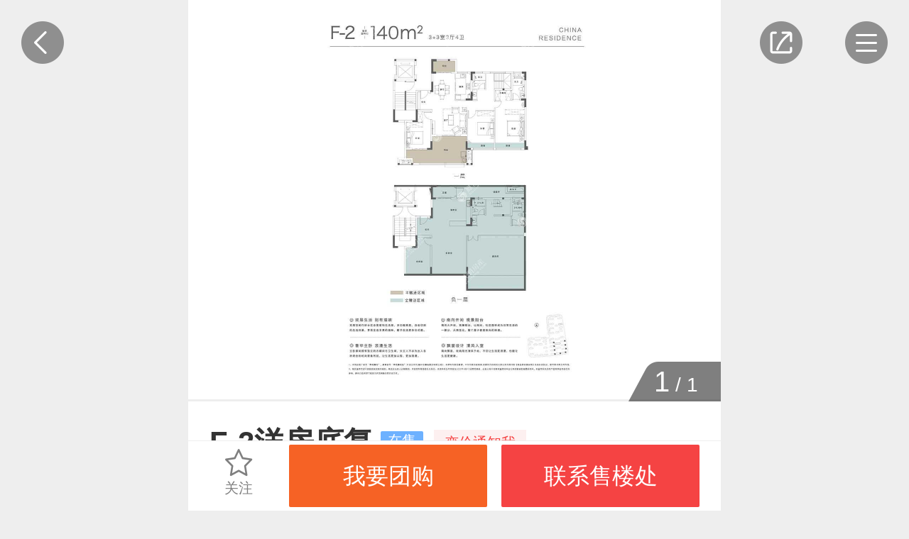

--- FILE ---
content_type: text/html; charset=UTF-8
request_url: https://chuzhou.ihouse.ifeng.com/homedetail/4806205/apartment/223545.shtml
body_size: 8290
content:
    <!DOCTYPE html>
<html lang="en">
<head>
    <meta charset="UTF-8">
    <meta name="viewport" content="width=device-width, initial-scale=1.0, minimum-scale=1.0, maximum-scale=1.0, user-scalable=0" />
    <meta name="baidu-site-verification" content="xuQX9eL8vh" />
    <title>亭城璞悦F-2洋房底复，亭城璞悦6室3厅4卫+140㎡户型图，朝向-滁州凤凰网房产</title>
    <meta name="renderer" content="webkit" />
    <meta name="keywords" content="亭城璞悦F-2洋房底复"/>
    <meta name="description" content="亭城璞悦凤凰网房产为您提供亭城璞悦F-2洋房底复，亭城璞悦6室3厅4卫+140㎡户型图，朝向，让您近距离真实的了解亭城璞悦楼盘图。"/>

    <link rel="stylesheet" href="https://s0.ifengimg.com/2019/08/27/gobal_f49d7c61.css">
    <link rel="stylesheet" href="https://s0.ifengimg.com/2019/08/27/head_ebfcf7c8.css">
    <script>
        //添加方法,防止删除神策js,其他地方有调用后报错
        window.sensors = {
            track:function (){},
            registerPage:function (){},
            quick:function (){}
        }
    </script>
    <script src="https://x0.ifengimg.com/house/static/js/iFengHouseLogin.umd.min.js"></script>
    <script type="text/javascript" src="//s0.ifengimg.com/static/js/jquery-1.7.2.min_c4de8813.js"></script>
    <script src="https://res.wx.qq.com/open/js/jweixin-1.0.0.js"></script>
    <script src="//s0.ifengimg.com/static/js/WXShareNew_83d68844.js"></script>
    <script type="text/javascript">
        var lp_id = "4806205";
        var lpId = "4806205";
        var lpName = "亭城璞悦";
        var GBL = {"static":"https:\/\/s0.ifengimg.com\/static","staticDomain":"https:\/\/s0.ifengimg.com\/static\/news","assetsDomain":"https:\/\/ihouse.ifeng.com\/assets","domain":"https:\/\/ihouse.ifeng.com","timestamp":1768739832,"siteDomain":"https:\/\/ihouse.ifeng.com","suffix":".shtml","protocol":"https:\/\/","pageId":0};
        GBL['site_info'] = {id: "50059", name: "滁州", city: "滁州", domain: "chuzhou", hid: "999",directType:"地方",pid:"新房"};
        GBL['siteDomain'] = "https://chuzhou.ihouse.ifeng.com";
        GBL['token'] = "486d8dfe52a4b51d";
        var subDomain = '';
        var modelPictureSize = '';
        var noPicture2 = '';

        var detai_index = {
            "site_id" : 50059,//站点ID
            "lp_id" : 4806205,//楼盘ID
            "lp_name" : "亭城璞悦",//楼盘名称
            "username" : "",//用户名
        };
        var siteId = 50059;
        var isLogin = 0 ;//0是未登录，1是已经登录;
        var userPhone = "null";

        var shenCe = {
            "room_type" : 1,//户型详情
            "group_buy" : 2,//团购
            "sub" : 3,//其他
            "yun_gou" : 14,//云购
        };

    </script>
    <script>
        var shareID = 5;
        var wxData = {
            "imgUrl": "https://x0.ifengimg.com/house/2020/09/27/1601172380939_water__993c8391.jpg",
            "link": "https://chuzhou.ihouse.ifeng.com/homedetail/4806205/apartment/223545.shtml",
            "title": "亭城璞悦F-2洋房底复，亭城璞悦6室3厅4卫140㎡户型图，朝向-滁州凤凰网房产",
            "desc": "亭城璞悦凤凰网房产为您提供亭城璞悦F-2洋房底复，亭城璞悦6室3厅4卫140㎡户型图，朝向，让您近距离真实的了解亭城璞悦楼盘图。"
        };
    </script>
    
    <script type="text/javascript" src="//s0.ifengimg.com/static/js/jquery-1.7.2.min_c4de8813.js"></script>
    <!-- bella add -->
    <link rel="stylesheet" href="https://x0.ifengimg.com/house/static/wap/css/activityLogin_46111ae4.css">
    <!-- bella add -->
    <link rel="stylesheet" href="https://s0.ifengimg.com/static/house/css/hx_detail_f20a4e3b.css">
    <link rel="stylesheet" href="//s0.ifengimg.com/2018/01/15/swiper-4.1.0.min_f0646146.css">

    
    <script src="//s0.ifengimg.com/2019/07/13/swiper.min_8ce46379.js"></script>

    <script type="text/javascript" src="//s0.ifengimg.com/static/js/jquery-1.7.2.min_c4de8813.js"></script>
    <script src="//s0.ifengimg.com/2019/08/27/fontSize_17be5b6e.js"></script>

    <!-- <script type="text/javascript" src="//cdn.jsdelivr.net/npm/eruda"></script>
    <script>eruda.init();</script> -->
    <script src="https://x0.ifengimg.com/house/static/wap/js/gobal_99f15af6.js"></script>
</head>
<body>

<!--频道导航-->
<style>
    .hot {
        background: url(https://x0.ifengimg.com/house/2020/09/08/xiala_hot_918dd4fd.png) no-repeat;
        background-size: 100%;
        width: 0.4rem;
        height: 0.27rem;
        position: absolute;
        top:-0.05rem;
        right: 0.15rem;
    }

    .barNavWrap .barNav ul li a {
        position: relative;
    }
</style>
<section class="barNavWrap">
    <section class="barNav">
        <section class="clearfix">
        <span class="title">
            <span class="fl">频道导航</span>
            <!--<img class="fr back"  src="https://s0.ifengimg.com/static/images/13_078a0119.png" alt="">-->
            <a href="/">
                <span class="fr">返回首页</span>
            </a>
        </span>
        </section>
        <ul class="clearfix">
            
            <li>
                <a href="/news">
                    <img src="https://s0.ifengimg.com/static/images/17_540099d8.png" alt="">
                    资讯
                </a>
            </li>
                                    <li>
                <a href="https://ihouse.ifeng.com/jingpin/list/">
                    <img src="https://x0.ifengimg.com/house/static/wap/images/icon_jingpin_new.png" alt="">
                    精品
                </a>
            </li>
                        <li>
                <a href="//live.house.ifeng.com/list/50059">
                    <img src="https://s0.ifengimg.com/static/images/22_f6fd671e.png" alt="">
                    直播·视频
                </a>
            </li>
            <li>
                <a href="/search">
                    <img src="https://s0.ifengimg.com/static/images/14_b0ea0507.png" alt="">
                    新房
                </a>
            </li>
                                    <li>
                <a href="https://ulive.ihouse.ifeng.com/">
                    <img src="https://s0.ifengimg.com/static/wap/images/wap_ulive_house_942f2fb1.png" alt="">
                    优生活
                </a>
            </li>
            

                        <li>
                <a href="https://u.ihouse.ifeng.com/">
                    <img src="https://s0.ifengimg.com/static/images/23_29896a1e.png" alt="">
                    会员中心
                </a>
            </li>
                        <li>
                <a href="/newsworld/index">
                    <img src="https://s0.ifengimg.com/static/images/21_3cda170a.png" alt="">
                    海外·旅居
                </a>
            </li>
                                    <li>
                <a href="/news/chanye">
                    <img src="https://s0.ifengimg.com/static/images/20_9805521f.png" alt="">
                    产业
                </a>
            </li>
                    </ul>
    </section>
    <img class="barNavCloseBtn" src="https://s0.ifengimg.com/static/images/24_55803748.png" alt="">
</section>
<!--频道导航-->

<!--分享-->
<div class="share-box" data-id="share-box">
    <div class="share-box-wapper" >
        <div class="share-info">
            <h4>分享到</h4>
            <div class="bdsharebuttonbox clearfix" data-tag="share_1">
                <a class="bds_timeline" data-id="wxShare">朋友圈</a>
                <a class="bds_weixin" data-id="wxShare">微信好友</a>
                <a class="bds_sqq" data-cmd="sqq">QQ好友</a>
                <a class="bds_qzone" data-cmd="qzone">QQ空间</a>
                <a class="bds_tsina" data-cmd="tsina">新浪微博</a>
                <a class="bds_housepic" data-id="housePic">楼盘海报</a>
            </div>
        </div>
        <div class="close-share">取消</div>
    </div>
    <div class="house-pic-box">
        <img src="" alt="海报分享" data-src_url="//api.ihouse.ifeng.com/applets/newhouse/4806205/sharepic?id=50059" srcset="">
        <div class="close">关闭</div>
        <div class="tips">请长按保存图片</div>
    </div>
    <div class="wx-layer">
        <img src="https://s0.ifengimg.com/2019/08/12/wx-layer_427f6c18.png" alt="" srcset="">
    </div>

</div>

<!--凤凰新闻客户端内分享2020-2-12-->
<div id="ifeng_share_title" style="display: none;">亭城璞悦</div>
<div id="ifeng_share_url" style="display: none;">https://chuzhou.ihouse.ifeng.com/homedetail/4806205.shtml</div>
<div id="ifeng_share_thumbnail" style="display: none;">https://x0.ifengimg.com/house/2020/09/27/1601172380939_water__993c8391.jpg</div>
<div id="ifeng_share_description" style="display: none;">凤凰网房产为您提供位于的详细信息（亭城璞悦售楼电话为4008185005,35552），包含亭城璞悦最新价格、详尽的实景图、户型图、周边配套、开盘时间、促销动态等信息。</div>

<script>
    var pageType="detail"
    window._bd_share_config = {
        "common" : {
            "bdSnsKey" : {},
            "bdText" : "亭城璞悦",  //分享时的标题
            "bdMini" : "2",
            "bdMiniList" : false,
            "bdPic" : "https://x0.ifengimg.com/house/2020/09/27/1601172380939_water__993c8391.jpg", //此处为分享时自带的图片
            "bdStyle" : "0",
            "bdSize" : "32",
            "bdUrl" : "https://chuzhou.ihouse.ifeng.com/homedetail/4806205.shtml", //此处为后台要进行分享的内容的定义
            "bdDesc":"凤凰网房产为您提供位于的详细信息（亭城璞悦售楼电话为4008185005,35552），包含亭城璞悦最新价格、详尽的实景图、户型图、周边配套、开盘时间、促销动态等信息。",  //分享时的文本摘要
        },
        "share" : {}
    };
    //此处为需要引入的百度分享的js文件
    with(document)0[(getElementsByTagName('head')[0]||body).appendChild(createElement('script')).src='/assets/bdshare/static/api/js/share.js?cdnversion='+~(-new Date()/36e5)];
</script>

<section class="hx_detail">
    <!--返回按钮-->
    <a href="javascript:history.back(-1)">
        <img class="backBtn" src="https://s0.ifengimg.com/static/house/images/29_a9f8ce62.png" alt="">
    </a>
    <!--返回按钮-->

    <!--分享-->
    <img class="shareBtn" src="https://s0.ifengimg.com/static/house/images/30_0cc5f495.png" alt="">
    <!--分享-->

    <!--导航-->
    <img class="navBtn" src="https://s0.ifengimg.com/static/house/images/31_4be879a1.png" alt="">
    <!--导航-->
    <!--轮播图-->
    <section class="swiper-container">
        <section class="swiper-wrapper">
                                    <div class="swiper-slide">
                <a href="https://chuzhou.ihouse.ifeng.com/homedetail/4806205/apartment/223545.shtml?type=1&id=1">
                    <img src="https://x0.ifengimg.com/house/2021/06/04/1622790227702_water__7ffeecb0.jpg" alt="">
                </a>
            </div>
                                </section>
        <!-- Add Pagination -->
        <div class="swiper-pagination"></div>
        <!-- Add Arrows -->
    </section>
    <!--轮播图-->
    <!-- 所属楼盘名称 -->
    <div class="houseTop-info-title" style="display: none;">亭城璞悦</div>
    <!--户型介绍-->
    <ul class="hxMsg">
        <li class="clearfix">
            <span class="fl">F-2洋房底复</span>
            <span class="fl onsale">在售</span>
            <a class="dynamicDg" data-source_type="2" data-noticetype="avg_price">变价通知我</a>
        </li>
        <li>
            <span>参考价格</span>
            <span>
                                价格待定
                            </span>
        </li>
        <li class="clearfix">
            <dl class="fl">
                <span>户型</span>
                <span>
                                        6室
                    3厅
                    4卫
                                    </span>
            </dl>
            <!--<dl class="fr">-->
                <!--<span>户型分布</span>-->
                <!--<span>-->
                    <!--暂无资料-->
                <!--</span>-->
            <!--</dl>-->
            <dl class="fr">
                <span>建筑面积</span>
                <span>
                                        140㎡
                                    </span>
            </dl>
        </li>
        <li class="clearfix">
            <dl class="fl">
                <span>户型分布</span>
                <span>
                暂无资料
                </span>
            </dl>
            <!--<dl class="fl">-->
                <!--<span>建筑面积</span>-->
                <!--<span>-->
                    <!---->
                    <!--140㎡-->
                    <!---->
                <!--</span>-->
            <!--</dl>-->
            <!--<dl class="fr">-->
                <!--<span>套内面积</span>-->
                <!--<span>-->
                    <!---->
                    <!--暂无资料-->
                    <!---->
                <!--</span>-->
            <!--</dl>-->
        </li>
        <li>
                        <span>南北通透</span>
                        <span>客厅朝南</span>
                        <span>卧室朝南</span>
                        <span>飘窗</span>
                        <span>衣帽间</span>
                        <span>U型厨房</span>
                        <span>双阳台</span>
                        <span>大面宽阳台</span>
                        <span>多功能室</span>
                    </li>
        <li class="clearfix">
            <span class="fl">所属楼盘</span>
            <span class="fl"><a href="https://chuzhou.ihouse.ifeng.com/homedetail/4806205.shtml">亭城璞悦</a></span>
        </li>
    </ul>
    <!--户型介绍-->

    <!--户型亮点和温馨提示-->
    <section class="hxAndts">
        <section class="hxld">
            <dl class="clearfix">
                <dd class="fl">户型亮点</dd>
                <dd class="fr" id="musicH5">
                    <!--<img src="https://s0.ifengimg.com/static/house/images/32_c2c183dd.png" alt="">-->
                    <i></i>
                    <span>听评论</span>
                </dd>
            </dl>
            <dl id="words">
                暂无资料
            </dl>
        </section>
        <section class="wxts">
            <dl class="clearfix">
                <dd class="fl">温馨提示</dd>
                <dd class="fr" id="house_type_tips">
                    <!--<img src="https://s0.ifengimg.com/static/house/images/33_1e4509b6.png" alt="">-->
                    <i></i>
                    <span>听评论</span>
                </dd>
            </dl>
            <dl id="house_type_tips_content">
                暂无资料
            </dl>
        </section>
    </section>
    <!--户型亮点和温馨提示-->

    <!--相似户型-->
        <section id="xshx" class="recommendHouse">
        <a href="javascript:void(0);" class="clearfix">
            <span class="title fl">相似户型</span>
        </a>
        <ul class="clearfix">
                        <li class="fl clearfix secondHouse">
                <dl class="fl">
                    <a href="https://chuzhou.ihouse.ifeng.com/homedetail/4806205/apartment/195034.shtml">
                        <img src="https://x0.ifengimg.com/house/2021/06/04/1622769679929_01518972.jpg" alt="">
                    </a>
                </dl>
                <dl class="fr">
                    <dd>
                        A2
                    </dd>
                    <dd class="clearfix">
                        <span class="fl">
                        <span>
                                                        3室
                            2厅
                            2卫
                                                        &nbsp;
                            122㎡（建面）</span>
                            <span>
                                                                    <span>采光充足</span>
                                                                    <span>客厅朝南</span>
                                                                    <span>卧室朝南</span>
                                                            </span>
                        </span>
                    </dd>
                    <dd class="clearfix">
                        <span>
                                                        价格待定
                            
                                                    </span>
                    </dd>
                </dl>
            </li>
                        <li class="fl clearfix secondHouse">
                <dl class="fl">
                    <a href="https://chuzhou.ihouse.ifeng.com/homedetail/4806205/apartment/223551.shtml">
                        <img src="https://x0.ifengimg.com/house/2021/06/04/1622790329809_46361701.jpg" alt="">
                    </a>
                </dl>
                <dl class="fr">
                    <dd>
                        高层G10
                    </dd>
                    <dd class="clearfix">
                        <span class="fl">
                        <span>
                                                        4室
                            2厅
                            2卫
                                                        &nbsp;
                            127㎡（建面）</span>
                            <span>
                                                                    <span>南北通透</span>
                                                                    <span>采光充足</span>
                                                                    <span>客厅朝南</span>
                                                            </span>
                        </span>
                    </dd>
                    <dd class="clearfix">
                        <span>
                                                        价格待定
                            
                                                    </span>
                    </dd>
                </dl>
            </li>
                        <li class="fl clearfix secondHouse">
                <dl class="fl">
                    <a href="https://chuzhou.ihouse.ifeng.com/homedetail/4806205/apartment/223550.shtml">
                        <img src="https://x0.ifengimg.com/house/2021/06/04/1622790319184_6988ab97.jpg" alt="">
                    </a>
                </dl>
                <dl class="fr">
                    <dd>
                        高层G6
                    </dd>
                    <dd class="clearfix">
                        <span class="fl">
                        <span>
                                                        3室
                            2厅
                            1卫
                                                        &nbsp;
                            104㎡（建面）</span>
                            <span>
                                                                    <span>南北通透</span>
                                                                    <span>采光充足</span>
                                                                    <span>客厅朝南</span>
                                                            </span>
                        </span>
                    </dd>
                    <dd class="clearfix">
                        <span>
                                                        价格待定
                            
                                                    </span>
                    </dd>
                </dl>
            </li>
                        <li class="fl clearfix secondHouse">
                <dl class="fl">
                    <a href="https://chuzhou.ihouse.ifeng.com/homedetail/4806205/apartment/223549.shtml">
                        <img src="https://x0.ifengimg.com/house/2021/06/04/1622790304420_546bc086.jpg" alt="">
                    </a>
                </dl>
                <dl class="fr">
                    <dd>
                        F3洋房顶复
                    </dd>
                    <dd class="clearfix">
                        <span class="fl">
                        <span>
                                                        6室
                            2厅
                            3卫
                                                        &nbsp;
                            171㎡（建面）</span>
                            <span>
                                                                    <span>南北通透</span>
                                                                    <span>采光充足</span>
                                                                    <span>客厅朝南</span>
                                                            </span>
                        </span>
                    </dd>
                    <dd class="clearfix">
                        <span>
                                                        价格待定
                            
                                                    </span>
                    </dd>
                </dl>
            </li>
                        <li class="fl clearfix secondHouse">
                <dl class="fl">
                    <a href="https://chuzhou.ihouse.ifeng.com/homedetail/4806205/apartment/223548.shtml">
                        <img src="https://x0.ifengimg.com/house/2021/06/04/1622790286389_389c392c.jpg" alt="">
                    </a>
                </dl>
                <dl class="fr">
                    <dd>
                        F-3洋房顶复
                    </dd>
                    <dd class="clearfix">
                        <span class="fl">
                        <span>
                                                        6室
                            2厅
                            3卫
                                                        &nbsp;
                            166㎡（建面）</span>
                            <span>
                                                                    <span>南北通透</span>
                                                                    <span>全明格局</span>
                                                                    <span>客厅朝南</span>
                                                            </span>
                        </span>
                    </dd>
                    <dd class="clearfix">
                        <span>
                                                        价格待定
                            
                                                    </span>
                    </dd>
                </dl>
            </li>
                        <li class="fl clearfix secondHouse">
                <dl class="fl">
                    <a href="https://chuzhou.ihouse.ifeng.com/homedetail/4806205/apartment/223542.shtml">
                        <img src="https://x0.ifengimg.com/house/2021/06/04/1622790259536_d50cd76c.jpg" alt="">
                    </a>
                </dl>
                <dl class="fr">
                    <dd>
                        Y2洋房标准层
                    </dd>
                    <dd class="clearfix">
                        <span class="fl">
                        <span>
                                                        4室
                            2厅
                            2卫
                                                        &nbsp;
                            140㎡（建面）</span>
                            <span>
                                                                    <span>南北通透</span>
                                                                    <span>大客厅</span>
                                                                    <span>主卧套间</span>
                                                            </span>
                        </span>
                    </dd>
                    <dd class="clearfix">
                        <span>
                                                        价格待定
                            
                                                    </span>
                    </dd>
                </dl>
            </li>
                        <li class="fl clearfix secondHouse">
                <dl class="fl">
                    <a href="https://chuzhou.ihouse.ifeng.com/homedetail/4806205/apartment/223541.shtml">
                        <img src="https://x0.ifengimg.com/house/2021/06/04/1622790246676_0dea35d7.jpg" alt="">
                    </a>
                </dl>
                <dl class="fr">
                    <dd>
                        Y-2洋房标准层
                    </dd>
                    <dd class="clearfix">
                        <span class="fl">
                        <span>
                                                        4室
                            2厅
                            2卫
                                                        &nbsp;
                            137㎡（建面）</span>
                            <span>
                                                                    <span>南北通透</span>
                                                                    <span>全明格局</span>
                                                                    <span>主卧带卫</span>
                                                            </span>
                        </span>
                    </dd>
                    <dd class="clearfix">
                        <span>
                                                        价格待定
                            
                                                    </span>
                    </dd>
                </dl>
            </li>
                        <li class="fl clearfix secondHouse">
                <dl class="fl">
                    <a href="https://chuzhou.ihouse.ifeng.com/homedetail/4806205/apartment/223543.shtml">
                        <img src="https://x0.ifengimg.com/house/2021/06/04/1622790213129_32ff01b3.jpg" alt="">
                    </a>
                </dl>
                <dl class="fr">
                    <dd>
                        F1洋房底复
                    </dd>
                    <dd class="clearfix">
                        <span class="fl">
                        <span>
                                                        6室
                            3厅
                            4卫
                                                        &nbsp;
                            128㎡（建面）</span>
                            <span>
                                                                    <span>南北通透</span>
                                                                    <span>动静分离</span>
                                                                    <span>采光充足</span>
                                                            </span>
                        </span>
                    </dd>
                    <dd class="clearfix">
                        <span>
                                                        价格待定
                            
                                                    </span>
                    </dd>
                </dl>
            </li>
                        <li class="fl clearfix secondHouse">
                <dl class="fl">
                    <a href="https://chuzhou.ihouse.ifeng.com/homedetail/4806205/apartment/225162.shtml">
                        <img src="https://x0.ifengimg.com/house/2021/07/08/1625708288211_60f107d7.jpg" alt="">
                    </a>
                </dl>
                <dl class="fr">
                    <dd>
                        Y1洋房
                    </dd>
                    <dd class="clearfix">
                        <span class="fl">
                        <span>
                                                        4室
                            2厅
                            2卫
                                                        &nbsp;
                            128㎡（建面）</span>
                            <span>
                                                                    <span>南北通透</span>
                                                                    <span>全明格局</span>
                                                                    <span>卧室朝南</span>
                                                            </span>
                        </span>
                    </dd>
                    <dd class="clearfix">
                        <span>
                                                        价格待定
                            
                                                    </span>
                    </dd>
                </dl>
            </li>
                        <li class="fl clearfix secondHouse">
                <dl class="fl">
                    <a href="https://chuzhou.ihouse.ifeng.com/homedetail/4806205/apartment/211247.shtml">
                        <img src="https://x0.ifengimg.com/house/2021/06/04/1622770434250_f85478bf.jpg" alt="">
                    </a>
                </dl>
                <dl class="fr">
                    <dd>
                        高层G5
                    </dd>
                    <dd class="clearfix">
                        <span class="fl">
                        <span>
                                                        3室
                            2厅
                            2卫
                                                        &nbsp;
                            118㎡（建面）</span>
                            <span>
                                                                    <span>南北通透</span>
                                                                    <span>独立玄关</span>
                                                                    <span>衣帽间</span>
                                                            </span>
                        </span>
                    </dd>
                    <dd class="clearfix">
                        <span>
                                                        价格待定
                            
                                                    </span>
                    </dd>
                </dl>
            </li>
                        <li class="fl clearfix secondHouse">
                <dl class="fl">
                    <a href="https://chuzhou.ihouse.ifeng.com/homedetail/4806205/apartment/211246.shtml">
                        <img src="https://x0.ifengimg.com/house/2021/06/04/1622770385174_1c8b0ead.jpg" alt="">
                    </a>
                </dl>
                <dl class="fr">
                    <dd>
                        G9
                    </dd>
                    <dd class="clearfix">
                        <span class="fl">
                        <span>
                                                        3室
                            2厅
                            2卫
                                                        &nbsp;
                            104㎡（建面）</span>
                            <span>
                                                                    <span>全明格局</span>
                                                                    <span>独立玄关</span>
                                                                    <span>飘窗</span>
                                                            </span>
                        </span>
                    </dd>
                    <dd class="clearfix">
                        <span>
                                                        价格待定
                            
                                                    </span>
                    </dd>
                </dl>
            </li>
                        <li class="fl clearfix secondHouse">
                <dl class="fl">
                    <a href="https://chuzhou.ihouse.ifeng.com/homedetail/4806205/apartment/195035.shtml">
                        <img src="https://x0.ifengimg.com/house/2021/06/04/1622770329555_6c12dd05.jpg" alt="">
                    </a>
                </dl>
                <dl class="fr">
                    <dd>
                        G4
                    </dd>
                    <dd class="clearfix">
                        <span class="fl">
                        <span>
                                                        4室
                            2厅
                            2卫
                                                        &nbsp;
                            127㎡（建面）</span>
                            <span>
                                                                    <span>南北通透</span>
                                                                    <span>主卧带卫</span>
                                                                    <span>飘窗</span>
                                                            </span>
                        </span>
                    </dd>
                    <dd class="clearfix">
                        <span>
                                                        价格待定
                            
                                                    </span>
                    </dd>
                </dl>
            </li>
                        <li class="fl clearfix secondHouse">
                <dl class="fl">
                    <a href="https://chuzhou.ihouse.ifeng.com/homedetail/4806205/apartment/195036.shtml">
                        <img src="https://x0.ifengimg.com/house/2021/06/04/1622770257071_6cbef120.jpg" alt="">
                    </a>
                </dl>
                <dl class="fr">
                    <dd>
                        G2
                    </dd>
                    <dd class="clearfix">
                        <span class="fl">
                        <span>
                                                        3室
                            2厅
                            2卫
                                                        &nbsp;
                            116㎡（建面）</span>
                            <span>
                                                                    <span>采光充足</span>
                                                                    <span>客厅朝南</span>
                                                                    <span>卧室朝南</span>
                                                            </span>
                        </span>
                    </dd>
                    <dd class="clearfix">
                        <span>
                                                        价格待定
                            
                                                    </span>
                    </dd>
                </dl>
            </li>
                        <li class="fl clearfix secondHouse">
                <dl class="fl">
                    <a href="https://chuzhou.ihouse.ifeng.com/homedetail/4806205/apartment/195037.shtml">
                        <img src="https://x0.ifengimg.com/house/2021/06/04/1622770162504_c9d1a06b.jpg" alt="">
                    </a>
                </dl>
                <dl class="fr">
                    <dd>
                        小高层G3
                    </dd>
                    <dd class="clearfix">
                        <span class="fl">
                        <span>
                                                        3室
                            2厅
                            2卫
                                                        &nbsp;
                            117㎡（建面）</span>
                            <span>
                                                                    <span>采光充足</span>
                                                                    <span>客厅朝南</span>
                                                                    <span>卧室朝南</span>
                                                            </span>
                        </span>
                    </dd>
                    <dd class="clearfix">
                        <span>
                                                        价格待定
                            
                                                    </span>
                    </dd>
                </dl>
            </li>
                        <li class="fl clearfix secondHouse">
                <dl class="fl">
                    <a href="https://chuzhou.ihouse.ifeng.com/homedetail/4806205/apartment/195033.shtml">
                        <img src="https://x0.ifengimg.com/house/2021/06/04/1622769923653_66de45c5.jpg" alt="">
                    </a>
                </dl>
                <dl class="fr">
                    <dd>
                        小高层G1
                    </dd>
                    <dd class="clearfix">
                        <span class="fl">
                        <span>
                                                        3室
                            2厅
                            1卫
                                                        &nbsp;
                            108㎡（建面）</span>
                            <span>
                                                                    <span>动静分离</span>
                                                                    <span>采光充足</span>
                                                                    <span>L型厨房</span>
                                                            </span>
                        </span>
                    </dd>
                    <dd class="clearfix">
                        <span>
                                                        价格待定
                            
                                                    </span>
                    </dd>
                </dl>
            </li>
                        <li class="fl clearfix secondHouse">
                <dl class="fl">
                    <a href="https://chuzhou.ihouse.ifeng.com/homedetail/4806205/apartment/207742.shtml">
                        <img src="https://x0.ifengimg.com/house/2021/06/04/1622769862864_f6104c6f.jpg" alt="">
                    </a>
                </dl>
                <dl class="fr">
                    <dd>
                        A3
                    </dd>
                    <dd class="clearfix">
                        <span class="fl">
                        <span>
                                                        4室
                            2厅
                            3卫
                                                        &nbsp;
                            152㎡（建面）</span>
                            <span>
                                                                    <span>全明格局</span>
                                                                    <span>户型方正</span>
                                                                    <span>独立玄关</span>
                                                            </span>
                        </span>
                    </dd>
                    <dd class="clearfix">
                        <span>
                                                        价格待定
                            
                                                    </span>
                    </dd>
                </dl>
            </li>
                        <li class="fl clearfix secondHouse">
                <dl class="fl">
                    <a href="https://chuzhou.ihouse.ifeng.com/homedetail/4806205/apartment/195038.shtml">
                        <img src="https://x0.ifengimg.com/house/2021/06/04/1622769787487_c2bb64f3.jpg" alt="">
                    </a>
                </dl>
                <dl class="fr">
                    <dd>
                        A1
                    </dd>
                    <dd class="clearfix">
                        <span class="fl">
                        <span>
                                                        3室
                            2厅
                            2卫
                                                        &nbsp;
                            120㎡（建面）</span>
                            <span>
                                                                    <span>南北通透</span>
                                                                    <span>户型方正</span>
                                                                    <span>采光充足</span>
                                                            </span>
                        </span>
                    </dd>
                    <dd class="clearfix">
                        <span>
                                                        价格待定
                            
                                                    </span>
                    </dd>
                </dl>
            </li>
                    </ul>
    </section>
        <!--相似户型-->

    <!--关注此楼盘也关注-->
        <section class="recommendHouse">
        <span class="title">关注此楼盘也关注</span>
        <ul class="clearfix">
                        <li class="fl clearfix newHouse">
                <dl class="fl">
                    <!-- 限时特惠 标志 -->
                                        <!-- IM 视频 VR标志 -->
                    <ul class="labelList">
                                                                                            </ul>
                    <a href="https://chuzhou.ihouse.ifeng.com/homedetail/4806205.shtml">
                        <img src="http://d.ifengimg.com/w240_h192/x0.ifengimg.com/house/2020/09/27/1601172380939_33557de0.jpg" alt="">
                    </a>
                </dl>
                <dl class="fr">
                    <dd>
                        <a href="https://chuzhou.ihouse.ifeng.com/homedetail/4806205.shtml">
                        亭城璞悦
                        </a>
                    </dd>
                    <dd class="clearfix">
                    <span class="fl">
                        <span>城南-城南商圈</span>
                                                                                    <span class="price">更新中</span>
                                                                        </span>
                        <a href="tel:4008185005,35552">
                            <img class="fr" src="https://s0.ifengimg.com/static/css/call_2211545d.png" alt="">
                        </a>
                    </dd>
                    <dd>
                        
                                                                        <span>住宅</span>
                                                                        <span>公园地产</span>
                                            </dd>
                </dl>
            </li>
                        <li class="fl clearfix newHouse">
                <dl class="fl">
                    <!-- 限时特惠 标志 -->
                                        <!-- IM 视频 VR标志 -->
                    <ul class="labelList">
                                                                                            </ul>
                    <a href="https://chuzhou.ihouse.ifeng.com/homedetail/4814806.shtml">
                        <img src="http://d.ifengimg.com/w240_h192/x0.ifengimg.com/house/2021/06/04/1622791988962_4d18a49f.jpg" alt="">
                    </a>
                </dl>
                <dl class="fr">
                    <dd>
                        <a href="https://chuzhou.ihouse.ifeng.com/homedetail/4814806.shtml">
                        万兴·花半里
                        </a>
                    </dd>
                    <dd class="clearfix">
                    <span class="fl">
                        <span>城南-城南商圈</span>
                                                                                    <span class="price">更新中</span>
                                                                        </span>
                        <a href="tel:4008185005,65821">
                            <img class="fr" src="https://s0.ifengimg.com/static/css/call_2211545d.png" alt="">
                        </a>
                    </dd>
                    <dd>
                        
                                                                        <span>住宅</span>
                                                                        <span>品牌房企</span>
                                                <span>公园地产</span>
                                            </dd>
                </dl>
            </li>
                        <li class="fl clearfix newHouse">
                <dl class="fl">
                    <!-- 限时特惠 标志 -->
                                        <!-- IM 视频 VR标志 -->
                    <ul class="labelList">
                                                                                            </ul>
                    <a href="https://chuzhou.ihouse.ifeng.com/homedetail/4818292.shtml">
                        <img src="http://d.ifengimg.com/w240_h192/x0.ifengimg.com/house/2021/08/09/1628495515396_71217935.jpg" alt="">
                    </a>
                </dl>
                <dl class="fr">
                    <dd>
                        <a href="https://chuzhou.ihouse.ifeng.com/homedetail/4818292.shtml">
                        天玺
                        </a>
                    </dd>
                    <dd class="clearfix">
                    <span class="fl">
                        <span>城南-城南商圈</span>
                                                                                    <span class="price">更新中</span>
                                                                        </span>
                        <a href="tel:4008185005,95344">
                            <img class="fr" src="https://s0.ifengimg.com/static/css/call_2211545d.png" alt="">
                        </a>
                    </dd>
                    <dd>
                        
                                                                        <span>住宅</span>
                                                                        <span>品牌房企</span>
                                            </dd>
                </dl>
            </li>
                        <li class="fl clearfix newHouse">
                <dl class="fl">
                    <!-- 限时特惠 标志 -->
                                        <!-- IM 视频 VR标志 -->
                    <ul class="labelList">
                                                                                            </ul>
                    <a href="https://chuzhou.ihouse.ifeng.com/homedetail/4815272.shtml">
                        <img src="http://d.ifengimg.com/w240_h192/x0.ifengimg.com/house/2020/11/11/1605080897052_e9b102fd.jpg" alt="">
                    </a>
                </dl>
                <dl class="fr">
                    <dd>
                        <a href="https://chuzhou.ihouse.ifeng.com/homedetail/4815272.shtml">
                        七彩世界•欢乐城
                        </a>
                    </dd>
                    <dd class="clearfix">
                    <span class="fl">
                        <span>城南-城南商圈</span>
                                                                                    <span class="price">更新中</span>
                                                                        </span>
                        <a href="tel:4008185005,96993">
                            <img class="fr" src="https://s0.ifengimg.com/static/css/call_2211545d.png" alt="">
                        </a>
                    </dd>
                    <dd>
                        
                                                                        <span>住宅</span>
                                                                        <span>LOFT</span>
                                                <span>刚需房</span>
                                            </dd>
                </dl>
            </li>
                        <li class="fl clearfix newHouse">
                <dl class="fl">
                    <!-- 限时特惠 标志 -->
                                        <!-- IM 视频 VR标志 -->
                    <ul class="labelList">
                                                                                            </ul>
                    <a href="https://chuzhou.ihouse.ifeng.com/homedetail/4815638.shtml">
                        <img src="http://d.ifengimg.com/w240_h192/x0.ifengimg.com/house/2020/12/25/1608862107397_a4224bb6.jpg" alt="">
                    </a>
                </dl>
                <dl class="fr">
                    <dd>
                        <a href="https://chuzhou.ihouse.ifeng.com/homedetail/4815638.shtml">
                        实力·翡翠雅筑
                        </a>
                    </dd>
                    <dd class="clearfix">
                    <span class="fl">
                        <span>城南-城南商圈</span>
                                                                                    <span class="price">更新中</span>
                                                                        </span>
                        <a href="tel:4008185005,10668">
                            <img class="fr" src="https://s0.ifengimg.com/static/css/call_2211545d.png" alt="">
                        </a>
                    </dd>
                    <dd>
                        
                                                                        <span>住宅</span>
                                                                        <span>品牌房企</span>
                                            </dd>
                </dl>
            </li>
                    </ul>
    </section>
        <!--关注此楼盘也关注-->
</section>
<!--活动报名-->
<section class="activeAttend">
</section>
<!--活动报名-->


    <!-- bella add -->
<style>
    .activeAttend form p.desc {
        font-size: .28rem;
        color: #666666;
        letter-spacing: 0;
        line-height: .42rem;
        margin: .3rem 0 .05rem; 
    }
</style>
<link rel="stylesheet" href="https://s0.ifengimg.com/static/house/css/bottom_8286fb00.css">

<!--免责声明-->
<section class="disclaimer">
    免责声明：本站旨在为用户提供更多楼盘信息，所载内容仅供参
    考，最终信息以售楼处或政府备案信息为准。
</section>
<!--免责声明-->

<section class="bottom">
    <ul class="clearfix">
        <li class="fl">
            <a href="https://passport.ihouse.ifeng.com/signup/login" target="_blank">
                登录
            </a>
        </li>
        <li class="fl">
            <a href="https://house.ifeng.com?su=al" target="_blank">
                电脑版
            </a>
        </li>
        <li class="fl">
            <a href="https://house.ifeng.com/column/news/websitemap" target="_blank">
                站点地图
            </a>
        </li>
        <li class="fl">
            <a href="https://www.ifeng.com/corp/feedback/" target="_blank">
                反馈
            </a>
        </li>
    </ul>
    <p>京ICP证030609号</p>
    <p>©️2019手机凤凰网房产 ihouse.ifeng.com</p>
</section>
<!--底部-->

<!--固定底部框-->
<section class="fixBottom">
    <ul>
        <li class="fl gz">
            <i></i>
            <!--<img src="https://s0.ifengimg.com/static/images/11_6ff0dcca.png" alt="">-->
            关注
        </li>
        <!-- <li class="fl">
        </li> -->
        <!-- <li class="fl settled">
            <a href="https://agent.izhiliao.com/agent/login#product">
                <img src="https://s0.ifengimg.com/static/images/12_36861ee9.png" alt="">
                入驻
            </a>
        </li> -->
        <li class="fl">
            <!-- 有置业顾问-->
                        <!-- 无置业顾问，点击弹出我要团购-->
                <button type="button"  data-title="我要团购" data-active_id="" data-active_name="我要团购" data-active_url="" data-source_type="3" class="orderSeeHouse activityBtn">我要团购</button>
                    </li>
        <li class="fl">
            <a href="tel:4008185005,35552" class="sc_phone"><button class="callPhone">联系售楼处</button></a>
        </li>
    </ul>
</section>
<!--固定底部框-->
<script>
    var lp_id = "4806205";
    var isLogin = 0 ;//0是未登录，1是已经登录;
    var isFocus = 0; //0是未关注，1是已经关注
    var userPhone = "";
    var loginResult;
    $(window).on("load", function(){
        if(typeof iFengHouseLogin == "object"){
            // 登录状态验证，获取用户基本信息
            iFengHouseLogin.default.LoginPop.CheckLogin(function(result){
                loginResult = result;
                if(result.isLogin){
                    // 已登录状态
                    isLogin = 1;
                    userPhone = result.data.mobile;
                }else{
                    // 未登录状态
                    isLogin = 0;
                    MobilePhone ='';
                }
                if(typeof gobal == "object"){
                    gobal.init();
                }
            });
        }
    })
</script>

<script>
    var swiper = new Swiper('.swiper-container', {
        pagination: {
            el: '.swiper-pagination',
            type: 'fraction',
        },
        navigation: {
            nextEl: '.swiper-button-next',
            prevEl: '.swiper-button-prev',
        },
    });
</script>
<!-- bella add -->
<script src="https://x0.ifengimg.com/house/static/wap/js/wap_dialogHtml_4bb90d7a.js"></script>
<!-- bella add -->
<script src="https://x0.ifengimg.com/house/static/wap/js/house_detail_840c504f.js"></script>
<script src="https://x0.ifengimg.com/house/2022/08/16/audioMp3_75e97f91.js"></script>
<script src="https://x0.ifengimg.com/house/static/js/appkeyHttpRequest_d72ce6b9.js"></script>
<script>
    appkeyHttpRequest.jsonp(
        '//api.house.ifeng.com/common/index/getBaiduApiToken',
        {
            app_type:'audio',
            href:window.location.href,
        },
        'j80sxxes9klmj2jsxd',
        'kdi289cj8xk39xkl012k90swsusski97',
        function(res){
            var advantageAudio = new baiduAudio("musicH5", "words",res.data.access_token);
            advantageAudio.init();
            var houseTypeTipsAudio = new baiduAudio("house_type_tips", "house_type_tips_content",res.data.access_token);
            houseTypeTipsAudio.init();
        }
    )
</script>
<script src="https://x0.ifengimg.com/house/2022/07/19/head_89debb6f.js"></script>
<!-- bella add -->
<script src="https://s0.ifengimg.com/static/house/js/houseDg_8ec0908c.js"></script>


<!--神策统计 start-->
<script>
    var pathname = location.pathname.split('/');
    var channelPath= "/";
    if( pathname[1]!=='' || pathname[1]!==undefined || pathname[1]!==null ){
        channelPath = "/"+pathname[1]+"/";
    }
    var gloableSettings = {
        "queryString":"?vt=5",
        "channelPath": channelPath,
        "pt":""
    };
	$(".sc_phone").on("click", function(e){
		var telNumStr = $(this).attr('href');
		var telNum = telNumStr.replace(/[^0-9]/ig,"");
		var list_lpid = $(this).attr('lpid');
		var lpId = lp_id?lp_id:list_lpid;

	});
</script>
<!--神策统计 end-->

<!--百度统计 start-->
<script>
    var _hmt = _hmt || [];
    (function() {
        var hm = document.createElement("script");
        hm.src = "https://hm.baidu.com/hm.js?4c788f0e9667c9363b9a0eb12b33913e";
        var s = document.getElementsByTagName("script")[0];
        s.parentNode.insertBefore(hm, s);
    })();
</script>
<!--百度统计 end-->

<!-- 统计探针 start-->
<script src="//p1.ifengimg.com/a/2016/0809/sta_collection_common_iifeng_v4.js"></script>
<script src="//p3.ifengimg.com/a/2017/0329/sta_collection_iifeng_pv_v8.js"></script>
<!-- 统计探针end -->
<!--增加购房季入口 start-->
<script src="https://s0.ifengimg.com/static/house/js/shellAdv.js"></script>
<!--增加购房季入口 end-->
</body>
</html>


--- FILE ---
content_type: text/css; charset=utf-8
request_url: https://s0.ifengimg.com/static/house/css/advWap.css
body_size: 624
content:
.add_enter_button{
    width: 1.05rem;
    height: 1rem;
    position:fixed;
    right: 0;
    bottom: 2rem;
    cursor: pointer;
    z-index: 2;
    /*background: url(https://s0.ifengimg.com/2019/12/31/wapxiao_7daa8d00.png)no-repeat center/100% 100%;*/
    display: none;
}
.ToIn{
    font-family: PingFangSC-Regular;
    font-size: .34rem;
    color: #FFFFFF;
    letter-spacing: 0;
    text-align: center;
    width: 100%;
    height: 100%;
    position: absolute;
    bottom:0;
    margin:0;
    background: transparent;
}
.ToIn:hover{
    color: #FFFFFF!important;
}
.ToIn-close{
    width: .3rem;
    height: .3rem;
    display: inline-block;
    position: absolute;
    right: .2rem;
    top: .2rem;
    background:  url(https://s0.ifengimg.com/2019/11/13/close_6f6eefda.png)no-repeat center/100% 100%;
    cursor: pointer;
}
.add_enter_wrap{
    display:none;
    position: fixed;
    top: 0;
    right: 0;
    width: 100%;
    height: 100%;
    z-index: 999999;
    background: rgba(0, 0, 0, .6);
}
.dialog{
    width: 5.3rem;
    height: 5rem;
    /*background:  url(https://s0.ifengimg.com/2019/12/31/4561b373e3fcea0ca5d13fb5ea8457a_cb585194.png)no-repeat center/100% 100%;*/
    position: relative;
    left: 50%;
    top: 50%;
    -webkit-transform: translate(-50%,-50%);
    -ms-transform: translate(-50%,-50%);
    transform: translate(-50%,-50%);
}

.buoy{
    width: 0.14rem;
    height: 0.14rem;
    display: inline-block;
    position: absolute;
    left: -0.1rem;
    top: -0.05rem;
    background:  url(https://s0.ifengimg.com/2020/03/17/close_ef0df19d.png)no-repeat center/100% 100%;
    cursor: pointer;
    z-index: 5;
}
.posImg{
    width: 1rem;
    height: 0.8rem;
    position: fixed;
    right: 0;
    bottom: 2rem;
    cursor: pointer;
    z-index: 2;
}

--- FILE ---
content_type: text/javascript; charset=utf-8
request_url: https://x0.ifengimg.com/house/static/js/appkeyHttpRequest_d72ce6b9.js
body_size: 3023
content:

  'use strict';

/*
* Add integers, wrapping at 2^32. This uses 16-bit operations internally
* to work around bugs in some JS interpreters.
*/
function safe_add(x, y) {
var lsw = (x & 0xFFFF) + (y & 0xFFFF),
    msw = (x >> 16) + (y >> 16) + (lsw >> 16);
    return (msw << 16) | (lsw & 0xFFFF);
}

/*
* Bitwise rotate a 32-bit number to the left.
*/
function bit_rol(num, cnt) {
    return (num << cnt) | (num >>> (32 - cnt));
}

/*
* These functions implement the four basic operations the algorithm uses.
*/
function md5_cmn(q, a, b, x, s, t) {
    return safe_add(bit_rol(safe_add(safe_add(a, q), safe_add(x, t)), s), b);
}
function md5_ff(a, b, c, d, x, s, t) {
    return md5_cmn((b & c) | ((~b) & d), a, b, x, s, t);
}
function md5_gg(a, b, c, d, x, s, t) {
    return md5_cmn((b & d) | (c & (~d)), a, b, x, s, t);
}
function md5_hh(a, b, c, d, x, s, t) {
    return md5_cmn(b ^ c ^ d, a, b, x, s, t);
}
function md5_ii(a, b, c, d, x, s, t) {
    return md5_cmn(c ^ (b | (~d)), a, b, x, s, t);
}

/*
* Calculate the MD5 of an array of little-endian words, and a bit length.
*/
function binl_md5(x, len) {
    /* append padding */
    x[len >> 5] |= 0x80 << (len % 32);
    x[(((len + 64) >>> 9) << 4) + 14] = len;

    var i, olda, oldb, oldc, oldd,
        a = 1732584193,
        b = -271733879,
        c = -1732584194,
        d = 271733878;

    for (i = 0; i < x.length; i += 16) {
        olda = a;
        oldb = b;
        oldc = c;
        oldd = d;

        a = md5_ff(a, b, c, d, x[i], 7, -680876936);
        d = md5_ff(d, a, b, c, x[i + 1], 12, -389564586);
        c = md5_ff(c, d, a, b, x[i + 2], 17, 606105819);
        b = md5_ff(b, c, d, a, x[i + 3], 22, -1044525330);
        a = md5_ff(a, b, c, d, x[i + 4], 7, -176418897);
        d = md5_ff(d, a, b, c, x[i + 5], 12, 1200080426);
        c = md5_ff(c, d, a, b, x[i + 6], 17, -1473231341);
        b = md5_ff(b, c, d, a, x[i + 7], 22, -45705983);
        a = md5_ff(a, b, c, d, x[i + 8], 7, 1770035416);
        d = md5_ff(d, a, b, c, x[i + 9], 12, -1958414417);
        c = md5_ff(c, d, a, b, x[i + 10], 17, -42063);
        b = md5_ff(b, c, d, a, x[i + 11], 22, -1990404162);
        a = md5_ff(a, b, c, d, x[i + 12], 7, 1804603682);
        d = md5_ff(d, a, b, c, x[i + 13], 12, -40341101);
        c = md5_ff(c, d, a, b, x[i + 14], 17, -1502002290);
        b = md5_ff(b, c, d, a, x[i + 15], 22, 1236535329);

        a = md5_gg(a, b, c, d, x[i + 1], 5, -165796510);
        d = md5_gg(d, a, b, c, x[i + 6], 9, -1069501632);
        c = md5_gg(c, d, a, b, x[i + 11], 14, 643717713);
        b = md5_gg(b, c, d, a, x[i], 20, -373897302);
        a = md5_gg(a, b, c, d, x[i + 5], 5, -701558691);
        d = md5_gg(d, a, b, c, x[i + 10], 9, 38016083);
        c = md5_gg(c, d, a, b, x[i + 15], 14, -660478335);
        b = md5_gg(b, c, d, a, x[i + 4], 20, -405537848);
        a = md5_gg(a, b, c, d, x[i + 9], 5, 568446438);
        d = md5_gg(d, a, b, c, x[i + 14], 9, -1019803690);
        c = md5_gg(c, d, a, b, x[i + 3], 14, -187363961);
        b = md5_gg(b, c, d, a, x[i + 8], 20, 1163531501);
        a = md5_gg(a, b, c, d, x[i + 13], 5, -1444681467);
        d = md5_gg(d, a, b, c, x[i + 2], 9, -51403784);
        c = md5_gg(c, d, a, b, x[i + 7], 14, 1735328473);
        b = md5_gg(b, c, d, a, x[i + 12], 20, -1926607734);

        a = md5_hh(a, b, c, d, x[i + 5], 4, -378558);
        d = md5_hh(d, a, b, c, x[i + 8], 11, -2022574463);
        c = md5_hh(c, d, a, b, x[i + 11], 16, 1839030562);
        b = md5_hh(b, c, d, a, x[i + 14], 23, -35309556);
        a = md5_hh(a, b, c, d, x[i + 1], 4, -1530992060);
        d = md5_hh(d, a, b, c, x[i + 4], 11, 1272893353);
        c = md5_hh(c, d, a, b, x[i + 7], 16, -155497632);
        b = md5_hh(b, c, d, a, x[i + 10], 23, -1094730640);
        a = md5_hh(a, b, c, d, x[i + 13], 4, 681279174);
        d = md5_hh(d, a, b, c, x[i], 11, -358537222);
        c = md5_hh(c, d, a, b, x[i + 3], 16, -722521979);
        b = md5_hh(b, c, d, a, x[i + 6], 23, 76029189);
        a = md5_hh(a, b, c, d, x[i + 9], 4, -640364487);
        d = md5_hh(d, a, b, c, x[i + 12], 11, -421815835);
        c = md5_hh(c, d, a, b, x[i + 15], 16, 530742520);
        b = md5_hh(b, c, d, a, x[i + 2], 23, -995338651);

        a = md5_ii(a, b, c, d, x[i], 6, -198630844);
        d = md5_ii(d, a, b, c, x[i + 7], 10, 1126891415);
        c = md5_ii(c, d, a, b, x[i + 14], 15, -1416354905);
        b = md5_ii(b, c, d, a, x[i + 5], 21, -57434055);
        a = md5_ii(a, b, c, d, x[i + 12], 6, 1700485571);
        d = md5_ii(d, a, b, c, x[i + 3], 10, -1894986606);
        c = md5_ii(c, d, a, b, x[i + 10], 15, -1051523);
        b = md5_ii(b, c, d, a, x[i + 1], 21, -2054922799);
        a = md5_ii(a, b, c, d, x[i + 8], 6, 1873313359);
        d = md5_ii(d, a, b, c, x[i + 15], 10, -30611744);
        c = md5_ii(c, d, a, b, x[i + 6], 15, -1560198380);
        b = md5_ii(b, c, d, a, x[i + 13], 21, 1309151649);
        a = md5_ii(a, b, c, d, x[i + 4], 6, -145523070);
        d = md5_ii(d, a, b, c, x[i + 11], 10, -1120210379);
        c = md5_ii(c, d, a, b, x[i + 2], 15, 718787259);
        b = md5_ii(b, c, d, a, x[i + 9], 21, -343485551);

        a = safe_add(a, olda);
        b = safe_add(b, oldb);
        c = safe_add(c, oldc);
        d = safe_add(d, oldd);
    }
    return [a, b, c, d];
}

/*
* Convert an array of little-endian words to a string
*/
function binl2rstr(input) {
    var i,
        output = '';
    for (i = 0; i < input.length * 32; i += 8) {
        output += String.fromCharCode((input[i >> 5] >>> (i % 32)) & 0xFF);
    }
    return output;
}

/*
* Convert a raw string to an array of little-endian words
* Characters >255 have their high-byte silently ignored.
*/
function rstr2binl(input) {
    var i,
        output = [];
    output[(input.length >> 2) - 1] = undefined;
    for (i = 0; i < output.length; i += 1) {
        output[i] = 0;
    }
    for (i = 0; i < input.length * 8; i += 8) {
        output[i >> 5] |= (input.charCodeAt(i / 8) & 0xFF) << (i % 32);
    }
    return output;
}

/*
* Calculate the MD5 of a raw string
*/
function rstr_md5(s) {
    return binl2rstr(binl_md5(rstr2binl(s), s.length * 8));
}

/*
* Calculate the HMAC-MD5, of a key and some data (raw strings)
*/
function rstr_hmac_md5(key, data) {
    var i,
        bkey = rstr2binl(key),
        ipad = [],
        opad = [],
        hash;
    ipad[15] = opad[15] = undefined;
    if (bkey.length > 16) {
        bkey = binl_md5(bkey, key.length * 8);
    }
    for (i = 0; i < 16; i += 1) {
        ipad[i] = bkey[i] ^ 0x36363636;
        opad[i] = bkey[i] ^ 0x5C5C5C5C;
    }
    hash = binl_md5(ipad.concat(rstr2binl(data)), 512 + data.length * 8);
    return binl2rstr(binl_md5(opad.concat(hash), 512 + 128));
}

/*
* Convert a raw string to a hex string
*/
function rstr2hex(input) {
    var hex_tab = '0123456789abcdef',
        output = '',
        x,
        i;
    for (i = 0; i < input.length; i += 1) {
        x = input.charCodeAt(i);
        output += hex_tab.charAt((x >>> 4) & 0x0F) +
        hex_tab.charAt(x & 0x0F);
    }
    return output;
}

/*
* Encode a string as utf-8
*/
function str2rstr_utf8(input) {
    return unescape(encodeURIComponent(input));
}

/*
* Take string arguments and return either raw or hex encoded strings
*/
function raw_md5(s) {
    return rstr_md5(str2rstr_utf8(s));
}
function hex_md5(s) {
    return rstr2hex(raw_md5(s));
}
function raw_hmac_md5(k, d) {
    return rstr_hmac_md5(str2rstr_utf8(k), str2rstr_utf8(d));
}
function hex_hmac_md5(k, d) {
    return rstr2hex(raw_hmac_md5(k, d));
}

function md5(string, key, raw) {
    if (!key) {
        if (!raw) {
        return hex_md5(string);
        }
        return raw_md5(string);
    }
    if (!raw) {
        return hex_hmac_md5(key, string);
    }
    return raw_hmac_md5(key, string);
}

function GetType(some) {
    var someType = Object.prototype.toString.call(some);
    var theType = (someType.match(/[^(\[object )]\w+[^\]]/g))[0];
    return theType;
}

function FormatParams(pObj){
    var res='?';
    for(var key in pObj){
        if(pObj[key] !== undefined){
            if (GetType(pObj[key]) === 'String') {
                res +=  key + '=' + pObj[key] +'&';
            }else{
                res +=  key + '=' + JSON.stringify(pObj[key]) +'&';
            }
        }
    }
    return res.slice(0,res.length-1);
}
function GetPublicParams (data,appkey,appSecret){
    var appkeyObj = {
        appkey : appkey,
        appSecret :appSecret
    };
    var newData = Object.assign({
      appkey: appkeyObj.appkey
    },data);
  // 字符串升序排列参数
  var newDataKey = Object.keys(newData);
  newDataKey.sort((s1, s2)=>{
    if (s1 < s2) return -1;
    if (s1 > s2) return 1;
  })
  var dataSort = {};
  newDataKey.forEach((it)=>{
    dataSort[it] = newData[it];
  })
  // ‘&’拼接参数
  var dataString = FormatParams(dataSort).slice(1);
  dataString += "&appsecret=" + appkeyObj.appSecret;
// console.log(dataString, appkeyObj)
  // 获取MD5签名
  var dataMd5 = md5(dataString)
  newData.sign = dataMd5;
  newData.appkey = appkeyObj.appkey;
  return newData;
}

var appkeyHttpRequest = {
    get:function(url,data,appkey,appSecret,success){
        $.ajax({
            url: url,
            data:GetPublicParams(data,appkey,appSecret),
            type: 'GET',
            dataType: "json",
            success: function(json) {
                success&&success(json)
            },
        });
    },
    post:function(url,data,appkey,appSecret,success){
        $.ajax({
            url: url,
            data:GetPublicParams(data,appkey,appSecret),
            type: 'POST',
            dataType: "json",
            success: function(json) {
                success&&success(json)
            },
        });
    },
    jsonp:function(url,data,appkey,appSecret,success,callbackName="callback"){
        $.ajax({
            url: url,
            data:GetPublicParams(data,appkey,appSecret),
            type: 'GET',
            dataType: "jsonp",
            jsonp: callbackName,
            success: function(json) {
                success&&success(json)
            },
        });
    }
}





--- FILE ---
content_type: text/javascript; charset=utf-8
request_url: https://x0.ifengimg.com/house/2022/08/16/audioMp3_75e97f91.js
body_size: 1236
content:
function baiduAudio(musicH5, words,access_token){
	this.musicH5 = document.getElementById(musicH5);
	this.words = document.getElementById(words);
	this.activePlayer = null;
	this.embed = null;
	this.name = null;
	this.audio = null;
	this.content = null;
	this.access_token = access_token;
	this.Mp3Url = null;
	this.isPlay = false;	
	this.baiduUrl = "https://tsn.baidu.com/text2audio";
	this.wow = document.getElementById("wow");
}
baiduAudio.prototype = {	
	init: function(){
		var me = this;
		me.musicH5.onclick = function(){//开关控制	
			me.play();		
			if(me.isPlay){
				//点击暂停
				me.activePlayer.pause();
				me.isPlay = false;
				me.musicH5.className = "";
				_hmt.push(['_trackEvent', '语音点评', 'pause', window.location.href]);
			}else{
				//点击播放
				me.activePlayer.play();
				me.isPlay = true;
				me.musicH5.className = "current";
				$(this).parent("h4").next("div").css({
					"height" : "auto"
				});
				$(this).parent("h4").nextAll("p").addClass("current");
				$(this).parent("h4").nextAll("p").html('收起<i ></i>');
				_hmt.push(['_trackEvent', '语音点评', 'play', window.location.href]);
			}
			// me.wow.value = me.activePlayer.src;
		};
	},
	getMp3Url: function(){//百度请求数据返回mp3链接	
		this.content = this.words.innerHTML;
		appkeyHttpRequest.jsonp(
			'https://api.house.ifeng.com/common/index/baiduAudioLog',
			{
				href:window.location.href,
				text:this.content
			},
			'j80sxxes9klmj2jsxd',
			'kdi289cj8xk39xkl012k90swsusski97',
		)
		return this.baiduUrl + "?tok="+ this.access_token + "&cuid=baidu_speech_demo&tex=" + encodeURIComponent(encodeURIComponent(this.content))  + "&lan=zh&ctp=1" + "&spd=5&per=0&vol=5&pit=5"
	},
	playForNoH5: function(){//embed		
		var me = this;
		me.activePlayer && (me.activePlayer.pause()/*, $(activePlayer).remove()*/);
		me.name = "j-embed-" + (new Date - 0);
		me.embed = document.createElement('embed');
		me.embed.id = me.name;
		me.wow.value = me.Mp3Url;
		me.embed.src = me.Mp3Url;
		me.embed.autostart = false ;
		me.musicH5.appendChild(me.embed);
		me.activePlayer = document.getElementById(me.name);
		//me.active();
	},
	playForH5: function(){//H5		
		var me = this;
		me.activePlayer && me.activePlayer.pause();
		me.audio = new Audio(me.Mp3Url);
		me.activePlayer = me.audio;
		me.audio.src = me.Mp3Url;
		me.active();		
	},
	active: function(){//监听播放状态
		var me = this;
		me.activePlayer.onpause = function(){//暂停
			me.musicH5.className = "";
			me.isPlay = false;
		};
		me.activePlayer.onended = function() {//结束
			me.musicH5.className = "";
			me.isPlay = false;
			// me.activePlayer.src = me.Mp3Url;
		};
		me.activePlayer.onplaying = function() {//播放
			me.musicH5.className = "current";
			me.isPlay = true;
		};
		//me.activePlayer.play();
	},
	play: function(){//执行
		if(this.Mp3Url) return false;
		this.Mp3Url = this.getMp3Url();
		document.createElement("audio").canPlayType && document.createElement("audio").canPlayType("audio/mpeg") ? this.playForH5() : this.playForNoH5()
	},
	pause: function(){
		me.activePlayer && me.activePlayer.pause && me.activePlayer.pause();
	}
};

--- FILE ---
content_type: text/javascript; charset=utf-8
request_url: https://api.house.ifeng.com/common/index/getBaiduApiToken?callback=jQuery17206147337715551435_1768739837115&appkey=j80sxxes9klmj2jsxd&app_type=audio&href=https%3A%2F%2Fchuzhou.ihouse.ifeng.com%2Fhomedetail%2F4806205%2Fapartment%2F223545.shtml&sign=94a4138f214dcfa5bac4c37bb6556ecb&_=1768739837412
body_size: 1156
content:
jQuery17206147337715551435_1768739837115({"errno":0,"ret":200,"data":{"refresh_token":"25.c8377017d045fa20f31cae1e9349aa33.315360000.2084077487.282335-57641832","expires_in":2592000,"session_key":"9mzdXRYUKehu6TiYr27CoVu9+ME19S7iVA5E0loxIvm4rhwnHtLw85qfmD2nagbvA+YfDPKTuACsRZzCj\/AuGz59adSWdw==","access_token":"24.fb0aa659e68d208ce27d06ec5a274e6d.2592000.1771309487.282335-57641832","scope":"audio_voice_assistant_get brain_enhanced_asr audio_tts_post brain_speech_realtime public brain_all_scope brain_asr_async wise_adapt lebo_resource_base lightservice_public hetu_basic lightcms_map_poi kaidian_kaidian ApsMisTest_Test\u6743\u9650 vis-classify_flower lpq_\u5f00\u653e cop_helloScope ApsMis_fangdi_permission smartapp_snsapi_base smartapp_mapp_dev_manage iop_autocar oauth_tp_app smartapp_smart_game_openapi oauth_sessionkey smartapp_swanid_verify smartapp_opensource_openapi smartapp_opensource_recapi fake_face_detect_\u5f00\u653eScope vis-ocr_\u865a\u62df\u4eba\u7269\u52a9\u7406 idl-video_\u865a\u62df\u4eba\u7269\u52a9\u7406 smartapp_component smartapp_search_plugin avatar_video_test b2b_tp_openapi b2b_tp_openapi_online smartapp_gov_aladin_to_xcx","session_secret":"f48b94615ff07ec7778a30894ccef627"},"msg":""})

--- FILE ---
content_type: text/javascript; charset=utf-8
request_url: https://x0.ifengimg.com/house/static/wap/js/house_detail_840c504f.js
body_size: 1945
content:
'use strict';
function bodyScroll(event){  
    event.preventDefault();  
}
var house_detail = {
    activityBtn: $('.activityBtn'),
    orderMsg: $('.orderMsg'),
    oLI: $('.hx-msg').find('li'),
    oSection: $('.hx-pic > section'),
    topNav: $(".topNav"), //吸顶导航
    topNavLis: $(".topNav").find("li"),
    init: function init() {
        //活动报名
        house_detail.activityBtn.on('click', function () {
            var  active_id = $(this).attr('data-active_id');
            var  active_name = $(this).attr('data-active_name');
            var  active_url = $(this).attr('data-active_url');
            var  source_type = $(this).attr('data-source_type');
            var btnName = $(this).text();
            var activityName = $(this).siblings('span').text();
            var lpName = $('.houseTop-info-title').text();
            var activTitle;
            if(source_type == 1){
                activTitle = lpName + '活动报名';
            }else if(source_type == 2){
                activTitle = lpName + '楼盘优惠';
            }else if(source_type == 3){
                activTitle = lpName + '我要团购';
            }
            if(source_type == 4){
                //云购优惠
                //显示弹窗时，禁止页面滚动
                document.body.addEventListener('scroll',bodyScroll,false);  
                $('body').css({'position':'fixed',"width":"100%"});
                $(".yunGouLayer").show();
            }else{
                if(btnName=='领取优惠'){
                    btnName='立即领取'
                }
                if(btnName=='我要团购'){
                    btnName='立即报名'
                }
                var o = new RenderDialogHtml(btnName,activTitle,'hide',true,active_id,active_name,active_url,source_type);
                o.renderHtml();
                if (isLogin) {
                    $('.imageCode').hide();
                    $('.code').hide();
                    $('#wish_tel1').val(userPhone);
                    $("#wish_tel1").on('input', function () {
                        //如果用户改变了手机号码
                        $('.imageCode').show();
                        $('.code').show();
                    });
                }
            }
            
        });
        // 云购弹层点击关闭按钮
        $(".yunGouLayer-close").on("click", function(){
            //关闭弹窗时，页面恢复滚动
            document.body.removeEventListener('scroll',bodyScroll,false);   
            $("body").css({"position":"initial","height":"auto"});

            $(this).parents(".yunGouLayer").hide()
        });

        //楼盘订阅
        house_detail.orderMsg.on('click', function () {
            var testHtml = $(this).find('span').text();
            var lpName = $('.houseTop-info-title').text();
            var lpTitle =  lpName + '信息订阅';
            var curColumn;
            if(testHtml == '开盘提醒'){
                curColumn=1;
                houseDg.sideArr.push('open_time')
            }else if(testHtml == '降价通知'){
                curColumn=2;
                houseDg.sideArr.push('avg_price')
            }else if(testHtml == '最新动态通知我'){
                curColumn=3;
                houseDg.sideArr.push('dongtai')
            }
            var o = new RenderDialogHtml('立即订阅', lpTitle, 'show', false,'','','','',curColumn);
            o.renderHtml();
            if (isLogin) {
                $('.imageCode').hide();
                $('.code').hide();
                $('#wish_tel1').val(userPhone);
                $("#wish_tel1").on('input', function () {
                    //如果用户改变了手机号码
                    $('.imageCode').show();
                    $('.code').show();
                });
            }

        });

        // 置业顾问点击显示全部
        $(".PropertyConsultantMore").on("click", function(){
            $(".PropertyConsultant").find(".part").removeClass("part");
            $(this).hide();
        });

        // 点击订阅最新动态 弹出订阅窗口 类型默认为最新动态
        $(".dynamicDg").on("click", function(){
            var lpName = $('.houseTop-info-title').text();
            var lpTitle =  lpName + '信息订阅';
            var curColumn = $(this).data('source_type')||3;
            var o = new RenderDialogHtml('立即订阅', lpTitle, 'show', false,'','','','',curColumn);
            o.renderHtml();
            if (isLogin) {
                $('.imageCode').hide();
                $('.code').hide();
                $('#wish_tel1').val(userPhone);
                $("#wish_tel1").on('input', function () {
                    //如果用户改变了手机号码
                    $('.imageCode').show();
                    $('.code').show();
                });
            }
        });
    try{
        // 吸顶导航
        var navScrollToElementArr = [".banner", ".lastNews", ".hx-msg", ".zbpt-msg"];
        var h_nav = house_detail.topNav.height();
        var top_2 = $(navScrollToElementArr[1]).offset().top - h_nav;
        var top_3 = $(navScrollToElementArr[2]).offset().top - h_nav;
        // 监听滚动到楼盘信息显示吸顶导航
        window.addEventListener("scroll", function(){
            var st = $("html").scrollTop() || $("body").scrollTop();
            var top_showNav = $(".houseMsg").offset().top;
            if(st >= top_showNav){
                house_detail.topNav.show();
            }else{
                house_detail.topNav.hide();
            }
            //active跟随滚动变化
            if(st > 0 && st < top_2){
                //楼盘标红
                house_detail.topNavLis.eq(0).addClass("active").siblings().removeClass("active");
            }else if(st >= top_2 && st < top_3){
                //动态标红
                house_detail.topNavLis.eq(1).addClass("active").siblings().removeClass("active");
            }else if(st >= top_3 && st < $(navScrollToElementArr[3]).offset().top - h_nav){
                //户型标红
                house_detail.topNavLis.eq(2).addClass("active").siblings().removeClass("active");
            }else{
                //周边标红
                house_detail.topNavLis.eq(3).addClass("active").siblings().removeClass("active");
            }
        });
    }catch(e){}
        house_detail.topNav.on("click", "LI", function(e){
            var idx = $(e.target).index();
            var top = $(navScrollToElementArr[idx]).offset().top - h_nav;
            $(this).addClass("active").siblings().removeClass("active");
            $('html,body').animate({"scrollTop":top},500);
        });

        house_detail.hxMsg();
    },
    //户型信息切换
    hxMsg: function hxMsg() {
        house_detail.oLI.on('click', function () {
            $(this).addClass('active').siblings().removeClass('active');
            var index = $(this).index();
            house_detail.oSection.eq(index).show().siblings().hide();
        });
    }
};

$(function () {
    house_detail.init();
});
//# sourceMappingURL=house_detail.js.map